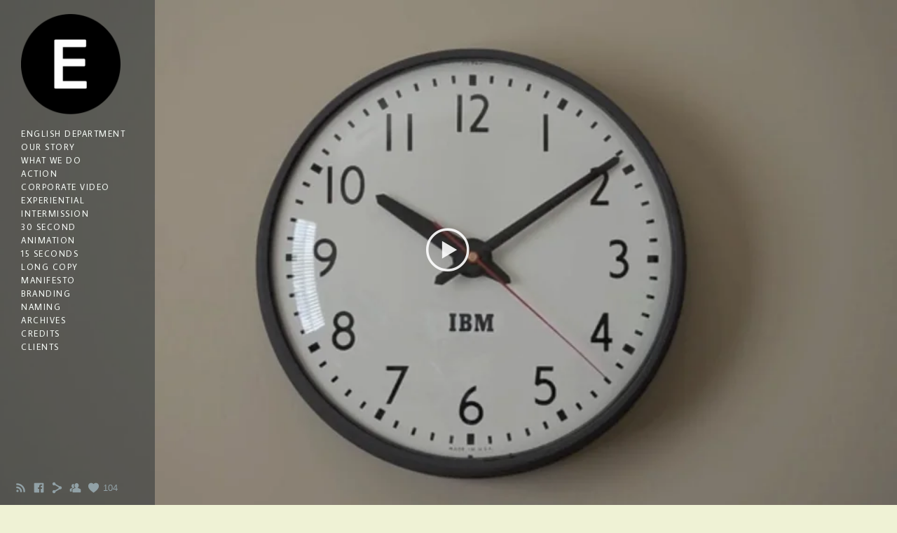

--- FILE ---
content_type: text/html; charset=UTF-8
request_url: https://www.englishdepartment.ca/goneinthirtyseconds
body_size: 8967
content:
<!doctype html>
<html lang="en" site-body ng-controller="baseController" prefix="og: http://ogp.me/ns#">
<head>
        <title>GONE IN 30 SECONDS</title>
    <base href="/">
    <meta charset="UTF-8">
    <meta http-equiv="X-UA-Compatible" content="IE=edge,chrome=1">
    <meta name="viewport" content="width=device-width, initial-scale=1">

    <link rel="manifest" href="/manifest.webmanifest">

	
    <meta name="keywords" content="englishdepartment.ca, GONE IN 30 SECONDS, Advertising creative Advertising concept Montreal adaptation voiceover shoot supervision video direction script writing video script storytelling storyteller">
    <meta name="generator" content="englishdepartment.ca">
    <meta name="author" content="englishdepartment.ca">

    <meta itemprop="name" content="GONE IN 30 SECONDS">
    <meta itemprop="url" content="https://www.englishdepartment.ca/goneinthirtyseconds">

    <link rel="alternate" type="application/rss+xml" title="RSS GONE IN 30 SECONDS" href="/extra/rss" />
    <!-- Open Graph data -->
    <meta property="og:title" name="title" content="GONE IN 30 SECONDS">

	
    <meta property="og:site_name" content="ENGLISH DEPARTMENT">
    <meta property="og:url" content="https://www.englishdepartment.ca/goneinthirtyseconds">
    <meta property="og:type" content="website">

            <!--    This part will not change dynamically: except for Gallery image-->

    <meta property="og:image" content="https://i.vimeocdn.com/video/665658536-58459eaabcfa49d1b9db075d8078023b53f0848d201787b337e4de25d493a7bb-d_960">
    <meta property="og:image:height" content="360">
    <meta property="og:image:width" content="640">

    
    <meta property="fb:app_id" content="291101395346738">

    <!-- Twitter Card data -->
    <meta name="twitter:url" content="https://www.englishdepartment.ca/goneinthirtyseconds">
    <meta name="twitter:title" content="GONE IN 30 SECONDS">

	
	<meta name="twitter:site" content="ENGLISH DEPARTMENT">
    <meta name="twitter:creator" content="englishdepartment.ca">

    <link rel="dns-prefetch" href="https://cdn.portfolioboxdns.com">

    	
	<link rel="icon" href="https://dkemhji6i1k0x.cloudfront.net/000_clients/895806/file/32x32-895806GMHQuXAv.ico" type="image/x-icon" />
    <link rel="shortcut icon" href="https://dkemhji6i1k0x.cloudfront.net/000_clients/895806/file/32x32-895806GMHQuXAv.png" type="image/png" />
    <link rel="apple-touch-icon" sizes="57x57" href="https://dkemhji6i1k0x.cloudfront.net/000_clients/895806/file/57x57-895806GMHQuXAv.png" type="image/png" />
	<link rel="apple-touch-icon" sizes="114x114" href="https://dkemhji6i1k0x.cloudfront.net/000_clients/895806/file/114x114-895806GMHQuXAv.png" type="image/png" />
	<link rel="apple-touch-icon" sizes="72x72" href="https://dkemhji6i1k0x.cloudfront.net/000_clients/895806/file/72x72-895806GMHQuXAv.png" type="image/png" />
	<link rel="apple-touch-icon" sizes="144x144" href="https://dkemhji6i1k0x.cloudfront.net/000_clients/895806/file/144x144-895806GMHQuXAv.png" type="image/png" />
	<link rel="apple-touch-icon" sizes="60x60" href="https://dkemhji6i1k0x.cloudfront.net/000_clients/895806/file/60x60-895806GMHQuXAv.png" type="image/png" />
	<link rel="apple-touch-icon" sizes="120x120" href="https://dkemhji6i1k0x.cloudfront.net/000_clients/895806/file/120x120-895806GMHQuXAv.png" type="image/png" />
	<link rel="apple-touch-icon" sizes="76x76" href="https://dkemhji6i1k0x.cloudfront.net/000_clients/895806/file/76x76-895806GMHQuXAv.png" type="image/png" />
	<link rel="apple-touch-icon" sizes="152x152" href="https://dkemhji6i1k0x.cloudfront.net/000_clients/895806/file/152x152-895806GMHQuXAv.png" type="image/png" />
	<link rel="apple-touch-icon" sizes="196x196" href="https://dkemhji6i1k0x.cloudfront.net/000_clients/895806/file/196x196-895806GMHQuXAv.png" type="image/png" />
	<link rel="mask-icon" href="https://dkemhji6i1k0x.cloudfront.net/000_clients/895806/file/16x16-895806GMHQuXAv.svg">
	<link rel="icon" href="https://dkemhji6i1k0x.cloudfront.net/000_clients/895806/file/196x196-895806GMHQuXAv.png" type="image/png" />
	<link rel="icon" href="https://dkemhji6i1k0x.cloudfront.net/000_clients/895806/file/192x192-895806GMHQuXAv.png" type="image/png" />
	<link rel="icon" href="https://dkemhji6i1k0x.cloudfront.net/000_clients/895806/file/168x168-895806GMHQuXAv.png" type="image/png" />
	<link rel="icon" href="https://dkemhji6i1k0x.cloudfront.net/000_clients/895806/file/96x96-895806GMHQuXAv.png" type="image/png" />
	<link rel="icon" href="https://dkemhji6i1k0x.cloudfront.net/000_clients/895806/file/48x48-895806GMHQuXAv.png" type="image/png" />
	<link rel="icon" href="https://dkemhji6i1k0x.cloudfront.net/000_clients/895806/file/32x32-895806GMHQuXAv.png" type="image/png" />
	<link rel="icon" href="https://dkemhji6i1k0x.cloudfront.net/000_clients/895806/file/16x16-895806GMHQuXAv.png" type="image/png" />
	<link rel="icon" href="https://dkemhji6i1k0x.cloudfront.net/000_clients/895806/file/128x128-895806GMHQuXAv.png" type="image/png" />
	<meta name="application-name" content="ENGLISH DEPARTMENT"/>
	<meta name="theme-color" content="#eff2d5">
	<meta name="msapplication-config" content="browserconfig.xml" />

	<!-- sourcecss -->
<link rel="stylesheet" href="https://cdn.portfolioboxdns.com/pb3/application/_output/pb.out.front.ver.1764936980995.css" />
<!-- /sourcecss -->

    

</head>
<body id="pb3-body" pb-style="siteBody.getStyles()" style="visibility: hidden;" ng-cloak class="{{siteBody.getClasses()}}" data-rightclick="{{site.EnableRightClick}}" data-imgshadow="{{site.ThumbDecorationHasShadow}}" data-imgradius="{{site.ThumbDecorationBorderRadius}}"  data-imgborder="{{site.ThumbDecorationBorderWidth}}">

<img ng-if="site.LogoDoUseFile == 1" ng-src="{{site.LogoFilePath}}" alt="" style="display:none;">

<pb-scrol-to-top></pb-scrol-to-top>

<div class="containerNgView" ng-view autoscroll="true" page-font-helper></div>

<div class="base" ng-cloak>
    <div ng-if="base.popup.show" class="popup">
        <div class="bg" ng-click="base.popup.close()"></div>
        <div class="content basePopup">
            <div ng-include="base.popup.view"></div>
        </div>
    </div>
</div>

<logout-front></logout-front>

<script src="https://cdn.portfolioboxdns.com/pb3/application/_output/3rd.out.front.ver.js"></script>

<!-- sourcejs -->
<script src="https://cdn.portfolioboxdns.com/pb3/application/_output/pb.out.front.ver.1764936980995.js"></script>
<!-- /sourcejs -->


<script>
    var isLoadedFromServer = true;
    var seeLiveMobApp = "";

    if(seeLiveMobApp == true || seeLiveMobApp == 1){
        if(pb.utils.isMobile() == true){
            pbAng.isMobileFront = seeLiveMobApp;
        }
    }
    var serverData = {
        siteJson : {"Guid":"17289Fo8dasjPPcb","Id":895806,"Url":"englishdepartment.ca","IsUnpublished":0,"SecondaryUrl":"englishdept.portfoliobox.net","AccountType":1,"LanguageId":0,"IsSiteLocked":0,"MetaValidationTag":null,"CustomCss":"","CustomHeaderBottom":null,"CustomBodyBottom":"","MobileLogoText":"Marcus Hildebrandt","MobileMenuBoxColor":"#373d3d","MobileLogoDoUseFile":1,"MobileLogoFileName":"895806LeRrTXfd.png","MobileLogoFileHeight":900,"MobileLogoFileWidth":900,"MobileLogoFileNameS3Id":2,"MobileLogoFilePath":"https:\/\/dkemhji6i1k0x.cloudfront.net\/000_clients\/895806\/file\/895806LeRrTXfd.png","MobileLogoFontFamily":"Impact,Haettenschweiler,'Franklin Gothic Bold',Charcoal,'Helvetica Inserat','Bitstream Vera Sans Bold','Arial Black',sans-serif","MobileLogoFontSize":"17px","MobileLogoFontVariant":null,"MobileLogoFontColor":"#000000","MobileMenuFontFamily":"'Average Sans', sans-serif","MobileMenuFontSize":"14px","MobileMenuFontVariant":"regular","MobileMenuFontColor":"#fafffb","MobileMenuIconColor":"#fafffb","SiteTitle":"ENGLISH DEPARTMENT","SeoKeywords":"Advertising creative Advertising concept Montreal adaptation voiceover shoot supervision video direction script writing video script storytelling storyteller","SeoDescription":"Freelance English Copywriter","ShowSocialMediaLinks":1,"SocialButtonStyle":1,"SocialButtonColor":"#91a1a6","SocialShowShareButtons":1,"SocialFacebookShareUrl":"https:\/\/www.facebook.com\/theenglishdepartment\/","SocialFacebookUrl":"https:\/\/www.facebook.com\/theenglishdepartment\/","SocialTwitterUrl":null,"SocialFlickrUrl":null,"SocialLinkedInUrl":null,"SocialGooglePlusUrl":null,"SocialPinterestUrl":null,"SocialInstagramUrl":null,"SocialBlogUrl":null,"SocialFollowButton":1,"SocialFacebookPicFileName":"25542473-10155993198349299-7780194039824811955-o-634a22.jpg","SocialHideLikeButton":0,"SocialFacebookPicFileNameS3Id":2,"SocialFacebookPicFilePath":"https:\/\/dkemhji6i1k0x.cloudfront.net\/000_clients\/895806\/file\/25542473-10155993198349299-7780194039824811955-o-634a22.jpg","BgImagePosition":1,"BgUseImage":0,"BgColor":"#eff2d5","BgFileName":"","BgFileWidth":null,"BgFileHeight":null,"BgFileNameS3Id":null,"BgFilePath":null,"BgBoxColor":"#ffffff","LogoDoUseFile":1,"LogoText":"\u2013 THE ENGLISH DEPARTMENT","LogoFileName":"[base64].png","LogoFileHeight":151,"LogoFileWidth":150,"LogoFileNameS3Id":2,"LogoFilePath":"https:\/\/dkemhji6i1k0x.cloudfront.net\/000_clients\/895806\/file\/[base64].png","LogoDisplayHeight":"143px","LogoFontFamily":"Impact,Haettenschweiler,'Franklin Gothic Bold',Charcoal,'Helvetica Inserat','Bitstream Vera Sans Bold','Arial Black',sans-serif","LogoFontVariant":null,"LogoFontSize":"24px","LogoFontColor":"#000000","LogoFontSpacing":"5px","LogoFontUpperCase":1,"ActiveMenuFontIsUnderline":0,"ActiveMenuFontIsItalic":0,"ActiveMenuFontIsBold":0,"ActiveMenuFontColor":"#ffffff","HoverMenuFontIsUnderline":0,"HoverMenuFontIsItalic":0,"HoverMenuFontIsBold":0,"HoverMenuBackgroundColor":null,"ActiveMenuBackgroundColor":null,"MenuFontFamily":"'Average Sans', sans-serif","MenuFontVariant":"regular","MenuFontSize":"12px","MenuFontColor":"#fafffb","MenuFontColorHover":"#3099d1","MenuBoxColor":"#373d3d","MenuBoxBorder":0,"MenuFontSpacing":"6px","MenuFontUpperCase":1,"H1FontFamily":"'Electrolize', sans-serif","H1FontVariant":"regular","H1FontColor":"#000000","H1FontSize":"22px","H1Spacing":"2px","H1UpperCase":1,"H2FontFamily":"'Average Sans', sans-serif","H2FontVariant":"regular","H2FontColor":"#030303","H2FontSize":"18px","H2Spacing":"1px","H2UpperCase":1,"H3FontFamily":"'Average Sans', sans-serif","H3FontVariant":"regular","H3FontColor":"#050505","H3FontSize":"14px","H3Spacing":"1px","H3UpperCase":0,"PFontFamily":"'Average Sans', sans-serif","PFontVariant":"regular","PFontColor":"#0a0a0a","PFontSize":"13px","PLineHeight":"30px","PLinkColor":"#0da9d9","PLinkColorHover":"#09a2b0","PSpacing":"1px","PUpperCase":0,"ListFontFamily":"Impact,Haettenschweiler,'Franklin Gothic Bold',Charcoal,'Helvetica Inserat','Bitstream Vera Sans Bold','Arial Black',sans-serif","ListFontVariant":null,"ListFontColor":"#7a7a7a","ListFontSize":"11px","ListSpacing":"4px","ListUpperCase":1,"ButtonColor":"#93abb3","ButtonHoverColor":"#798e94","ButtonTextColor":"#ffffff","SiteWidth":2,"ImageQuality":1,"DznLayoutGuid":25,"DsnLayoutViewFile":"left05","DsnLayoutTitle":"left05","DsnLayoutType":"left","DsnMobileLayoutGuid":11,"DsnMobileLayoutViewFile":"mobilemenu11","DsnMobileLayoutTitle":"mobilemenu11","FaviconFileNameS3Id":2,"FaviconFileName":"144x144-895806GMHQuXAv.png","FaviconFilePath":"https:\/\/dkemhji6i1k0x.cloudfront.net\/000_clients\/895806\/file\/144x144-895806GMHQuXAv.png","ThumbDecorationBorderRadius":"0px","ThumbDecorationBorderWidth":null,"ThumbDecorationBorderColor":"#000000","ThumbDecorationHasShadow":0,"MobileLogoDisplayHeight":"76px","IsFooterActive":0,"FooterContent":null,"MenuIsInfoBoxActive":0,"MenuInfoBoxText":"","MenuImageFileName":null,"MenuImageFileNameS3Id":null,"MenuImageFilePath":null,"FontCss":"<link id='sitefonts' href='https:\/\/fonts.googleapis.com\/css?subset=latin,latin-ext,greek,cyrillic&family=Average+Sans:regular|Electrolize:regular' rel='stylesheet' type='text\/css'>","ShopSettings":{"Guid":"895806UqgaVv8Z","SiteId":895806,"ShopName":null,"Email":null,"ResponseSubject":null,"ResponseEmail":null,"ReceiptNote":null,"PaymentMethod":null,"InvoiceDueDays":30,"HasStripeUserData":null,"Address":null,"Zip":null,"City":null,"CountryCode":null,"OrgNr":null,"PayPalEmail":null,"Currency":null,"ShippingInfo":null,"ReturnPolicy":null,"TermsConditions":null,"ShippingRegions":[],"TaxRegions":[]},"UserTranslatedText":{"Guid":"895806vr9b7bdh","SiteId":895806,"Message":"Message","YourName":"Your Name","EnterTheLetters":"Enter The Letters","Send":"Send","ThankYou":"Thank You","Refresh":"Refresh","Follow":"Follow","Comment":"Comment","Share":"Share","CommentOnPage":"Comment On Page","ShareTheSite":"Share The Site","ShareThePage":"Share The Page","AddToCart":"Add To Cart","ItemWasAddedToTheCart":"Item Was Added To The Cart","Item":"Item","YourCart":"Your Cart","YourInfo":"Your Info","Quantity":"Quantity","Product":"Product","ItemInCart":"Item In Cart","BillingAddress":"Billing Address","ShippingAddress":"Shipping Address","OrderSummary":"Order Summary","ProceedToPay":"Proceed To Payment","Payment":"Payment","CardPayTitle":"Credit card information","PaypalPayTitle":"This shop uses paypal to process your payment","InvoicePayTitle":"This shop uses invoice to collect your payment","ProceedToPaypal":"Proceed to paypal to pay","ConfirmInvoice":"Confirm and receive invoice","NameOnCard":"Name on card","APrice":"A Price","Options":"Options","SelectYourCountry":"Select Your Country","Remove":"Remove","NetPrice":"Net Price","Vat":"Vat","ShippingCost":"Shipping Cost","TotalPrice":"Total Price","Name":"Name","Address":"Address","Zip":"Zip","City":"City","State":"State\/Province","Country":"Country","Email":"Email","Phone":"Phone","ShippingInfo":"Shipping Info","Checkout":"Checkout","Organization":"Organization","DescriptionOrder":"Description","InvoiceDate":"Invoice Date","ReceiptDate":"Receipt Date","AmountDue":"Amount Due","AmountPaid":"Amount Paid","ConfirmAndCheckout":"Confirm And Checkout","Back":"Back","Pay":"Pay","ClickToPay":"Click To Pay","AnErrorHasOccurred":"An Error Has Occurred","PleaseContactUs":"Please Contact Us","Receipt":"Receipt","Print":"Print","Date":"Date","OrderNr":"Order Number","PayedWith":"Paid With","Seller":"Seller","HereIsYourReceipt":"Here Is Your Receipt","AcceptTheTerms":"Accept The Terms","Unsubscribe":"Unsubscribe","ViewThisOnline":"View This Online","Price":"Price","SubTotal":"Subtotal","Tax":"Tax","OrderCompleteMessage":"Please download your receipt.","DownloadReceipt":"Download Receipt","ReturnTo":"Return to site","ItemPurchasedFrom":"items was purchased from","SameAs":"Same As","SoldOut":"SOLD OUT","ThisPageIsLocked":"This page is locked","Invoice":"Invoice","BillTo":"Bill to:","Ref":"Reference no.","DueDate":"Due date","Notes":"Notes:","CookieMessage":"We are using cookies to give you the best experience on our site. By continuing to use this website you are agreeing to the use of cookies.","CompleteOrder":"Thank you for your order!","Prev":"Previous","Next":"Next","Tags":"Tags","Description":"Description","Educations":"Education","Experiences":"Experience","Awards":"Awards","Exhibitions":"Exhibitions","Skills":"Skills","Interests":"Interests","Languages":"Languages","Contacts":"Contacts","Present":"Present","created_at":"2017-10-17 00:10:58","updated_at":"2017-10-17 00:10:58"},"GoogleAnalyticsSnippet":"","GoogleAnalyticsObjects":null,"EnableRightClick":1,"EnableCookie":0,"EnableRSS":1,"SiteBGThumb":null,"ClubType":null,"ClubMemberAtSiteId":null,"ProfileImageFileName":null,"ProfileImageS3Id":null,"CoverImageFileName":null,"CoverImageS3Id":null,"ProfileImageFilePath":null,"CoverImageFilePath":null,"StandardBgImage":null,"NrOfProLikes":104,"NrOfFreeLikes":0,"NrOfLikes":104,"ClientCountryCode":"CA","HasRequestedSSLCert":3,"CertNextUpdateDate":1731676971,"IsFlickrWizardComplete":null,"FlickrNsId":null,"SignUpAccountType":null,"created_at":1508191858000},
        pageJson : {"Guid":"895806VR70dmzn","PageTitle":"GONE IN 30 SECONDS","Uri":"goneinthirtyseconds","IsStartPage":0,"IsFavorite":0,"IsUnPublished":0,"IsPasswordProtected":0,"SeoDescription":"","BlockContent":"","DescriptionPosition":1,"ListImageMargin":"10px","ListImageSize":4,"BgImage":null,"BgImageHeight":0,"BgImageWidth":0,"BgImagePosition":0,"BgImageS3LocationId":0,"PageBGThumb":null,"AddedToClubId":null,"DznTemplateGuid":80,"DsnTemplateType":"galleries","DsnTemplateSubGroup":"slideshows","DsnTemplatePartDirective":"part-gallery-slideshow","DsnTemplateViewFile":"parallax01","DsnTemplateProperties":[{"type":"slideshow-settings-prop","position":"slideshowSettings","settings":{"showFx":0,"showTiming":0,"showPauseTiming":0,"showTextPosition":0,"showBgSize":1}},{"type":"gallery-prop","position":"contentPanel"},{"type":"main-text-position-prop","position":"displaySettings","settings":{"enablePreStyle":1}},{"type":"main-text-prop","position":"contentPanel"}],"DsnTemplateHasPicview":null,"DsnTemplateIsCustom":null,"DsnTemplateCustomTitle":null,"DsnTemplateCustomHtml":"","DsnTemplateCustomCss":"","DsnTemplateCustomJs":"","DznPicviewGuid":100,"DsnPicviewSettings":{"ShowTextPosition":1,"ShowEffect":1,"ShowTiming":1,"ShowPauseTiming":1,"ShowBgSize":1},"DsnPicviewViewFile":"fullscreen","DsnPicViewIsLinkable":1,"Picview":{"Fx":"fade","Timing":10000,"PauseTiming":1,"TextPosition":0,"BgSize":null},"DoShowGalleryItemListText":1,"FirstGalleryItemGuid":"895806E8Fd7hyP","GalleryItems":[{"Guid":"895806E8Fd7hyP","SiteId":895806,"PageGuid":"895806VR70dmzn","FileName":null,"S3LocationId":null,"VideoThumbUrl":"https:\/\/i.vimeocdn.com\/video\/665658536-58459eaabcfa49d1b9db075d8078023b53f0848d201787b337e4de25d493a7bb-d_960","VideoUrl":"\/\/player.vimeo.com\/video\/241937095","VideoItemGuid":null,"Height":360,"Width":640,"Idx":0,"ListText":"","TextContent":""},{"Guid":"895806U3WjnD0D","SiteId":895806,"PageGuid":"895806VR70dmzn","FileName":null,"S3LocationId":null,"VideoThumbUrl":"https:\/\/i.vimeocdn.com\/video\/665655159-da06b600f1ae4f1ac9feb513cb29ed6291ee62e53fc81e4b49d6ac90e3bb3192-d_960","VideoUrl":"\/\/player.vimeo.com\/video\/241934098","VideoItemGuid":null,"Height":360,"Width":640,"Idx":1,"ListText":"","TextContent":""},{"Guid":"895806y3itMuyz","SiteId":895806,"PageGuid":"895806VR70dmzn","FileName":null,"S3LocationId":null,"VideoThumbUrl":"https:\/\/i.vimeocdn.com\/video\/665643603-a313eb5f929bcdd577c6aa43187d99d24f41c91824f3d47aba8f4d5ba16edf40-d_960","VideoUrl":"\/\/player.vimeo.com\/video\/241923884","VideoItemGuid":null,"Height":360,"Width":640,"Idx":2,"ListText":"","TextContent":""},{"Guid":"895806qMgdvK4Q","SiteId":895806,"PageGuid":"895806VR70dmzn","FileName":null,"S3LocationId":null,"VideoThumbUrl":"https:\/\/i.vimeocdn.com\/video\/665651339-afc27074d5e2d418bfe8a8563362767172bcf4fc01139ba093af0cab73ada22b-d_960","VideoUrl":"\/\/player.vimeo.com\/video\/241930614","VideoItemGuid":null,"Height":360,"Width":640,"Idx":3,"ListText":"","TextContent":""},{"Guid":"89580687NBeq6Q","SiteId":895806,"PageGuid":"895806VR70dmzn","FileName":null,"S3LocationId":null,"VideoThumbUrl":"https:\/\/i.vimeocdn.com\/video\/665653370-93f61ecb4023dc62b524ecdf159a81bfc04126b3f98f6651af5a5f679c468c3c-d_960","VideoUrl":"\/\/player.vimeo.com\/video\/241932465","VideoItemGuid":null,"Height":360,"Width":640,"Idx":4,"ListText":"","TextContent":""},{"Guid":"895806qTZxXqHv","SiteId":895806,"PageGuid":"895806VR70dmzn","FileName":null,"S3LocationId":null,"VideoThumbUrl":"https:\/\/i.vimeocdn.com\/video\/665650057-4fa92c61a6ac304c6b7737a480abbc5d6d7a41ce6ce065daf3dcca208942f20b-d_960","VideoUrl":"\/\/player.vimeo.com\/video\/241929358","VideoItemGuid":null,"Height":360,"Width":640,"Idx":5,"ListText":"","TextContent":""},{"Guid":"895806k9dWw3Wo","SiteId":895806,"PageGuid":"895806VR70dmzn","FileName":null,"S3LocationId":null,"VideoThumbUrl":"https:\/\/i.vimeocdn.com\/video\/665157459-dceaca34e9a3012282051396224eb1b6dd7dfcff53f9ee5c0335cb29c383a875-d_960","VideoUrl":"\/\/player.vimeo.com\/video\/241545805","VideoItemGuid":null,"Height":360,"Width":640,"Idx":6,"ListText":"","TextContent":""},{"Guid":"895806850Ghy8r","SiteId":895806,"PageGuid":"895806VR70dmzn","FileName":null,"S3LocationId":null,"VideoThumbUrl":"https:\/\/i.vimeocdn.com\/video\/666056458-b94d420a69b70dbe2043f9866707bf6fb1d8d8115145446bc1c16b14bbce2eba-d_960","VideoUrl":"\/\/player.vimeo.com\/video\/242251487","VideoItemGuid":null,"Height":360,"Width":640,"Idx":7,"ListText":"","TextContent":""}],"Slideshow":{"Fx":"scrollLeft","Timing":2000,"PauseTiming":1,"TextPosition":0,"BgSize":"cover"},"AddedToExpo":0,"FontCss":"","CreatedAt":"2017-11-01 08:39:46"},
        menuJson : [{"Guid":"8958068Q9vrStF","SiteId":895806,"PageGuid":"895806nxveRprn","Title":"ENGLISH DEPARTMENT","Url":"\/home","Target":"_self","ListOrder":0,"ParentGuid":null,"created_at":"2017-10-19 21:20:19","updated_at":"2017-11-15 13:56:44","Children":[]},{"Guid":"895806zoWb2Tw4","SiteId":895806,"PageGuid":"895806F6yBfknk","Title":"OUR STORY","Url":"\/ourstory","Target":"_self","ListOrder":1,"ParentGuid":null,"created_at":"2017-10-17 20:17:54","updated_at":"2023-12-21 20:28:34","Children":[]},{"Guid":"895806vIN5a5jy","SiteId":895806,"PageGuid":"8958064hKZvxmj","Title":"WHAT WE DO","Url":"\/whatwedo","Target":"_self","ListOrder":2,"ParentGuid":null,"created_at":"2017-10-18 17:27:40","updated_at":"2023-12-21 20:28:34","Children":[]},{"Guid":"895806Au523gpe","SiteId":895806,"PageGuid":"8958064ci79CUd","Title":"ACTION","Url":"\/thesportspage","Target":"_self","ListOrder":3,"ParentGuid":null,"created_at":"2017-10-31 11:10:56","updated_at":"2025-05-12 22:03:57","Children":[]},{"Guid":"895806O4QMcg5A","SiteId":895806,"PageGuid":"895806ot0BBtXE","Title":"CORPORATE VIDEO","Url":"\/goodcorporatefun","Target":"_self","ListOrder":4,"ParentGuid":null,"created_at":"2023-11-13 16:34:42","updated_at":"2025-05-12 22:03:57","Children":[]},{"Guid":"895806RWYcdRpn","SiteId":895806,"PageGuid":"895806154BaKWK","Title":"EXPERIENTIAL","Url":"\/experiencedinexperiential","Target":"_self","ListOrder":5,"ParentGuid":null,"created_at":"2017-10-28 18:07:44","updated_at":"2025-05-12 22:03:57","Children":[]},{"Guid":"895806W6FTR6cH","SiteId":895806,"PageGuid":"8958060h1RWLyG","Title":"INTERMISSION","Url":"\/timeout","Target":"_self","ListOrder":6,"ParentGuid":null,"created_at":"2017-11-07 16:17:41","updated_at":"2025-05-12 22:03:57","Children":[]},{"Guid":"895806J7KQbbAw","SiteId":895806,"PageGuid":"895806VR70dmzn","Title":"30 SECOND","Url":"\/goneinthirtyseconds","Target":"_self","ListOrder":7,"ParentGuid":null,"created_at":"2017-11-01 08:39:50","updated_at":"2025-05-12 22:03:57","Children":[]},{"Guid":"895806KCq6OQYg","SiteId":895806,"PageGuid":"895806TCcSdWpl","Title":"ANIMATION","Url":"\/animation","Target":"_self","ListOrder":8,"ParentGuid":null,"created_at":"2017-11-08 12:50:34","updated_at":"2025-05-12 22:03:57","Children":[]},{"Guid":"895806hkEL8CWT","SiteId":895806,"PageGuid":"8958060NdpFD8E","Title":"15 SECONDS","Url":"\/sayitwithshorts","Target":"_self","ListOrder":9,"ParentGuid":null,"created_at":"2017-11-13 18:43:41","updated_at":"2025-05-12 22:03:57","Children":[]},{"Guid":"895806hDMyrgo2","SiteId":895806,"PageGuid":"895806I68LDG08","Title":"LONG COPY","Url":"\/afewpageturners","Target":"_self","ListOrder":10,"ParentGuid":null,"created_at":"2017-11-01 09:53:50","updated_at":"2025-05-12 22:03:57","Children":[]},{"Guid":"895806v3xmZlhn","SiteId":895806,"PageGuid":"895806f7Fj7C7D","Title":"MANIFESTO","Url":"\/englobe","Target":"_self","ListOrder":11,"ParentGuid":null,"created_at":"2025-05-12 22:03:57","updated_at":"2025-05-13 20:07:49","Children":[]},{"Guid":"8958063WlzgaC8","SiteId":895806,"PageGuid":"895806FnaSr0HE","Title":"BRANDING","Url":"\/outofsite","Target":"_self","ListOrder":12,"ParentGuid":null,"created_at":"2017-11-01 10:03:50","updated_at":"2023-12-21 20:31:34","Children":[]},{"Guid":"895806KW1D1FaD","SiteId":895806,"PageGuid":"895806iVmzkLpc","Title":"NAMING","Url":"\/wenameit","Target":"_self","ListOrder":13,"ParentGuid":null,"created_at":"2017-11-13 14:09:41","updated_at":"2023-12-21 20:32:04","Children":[]},{"Guid":"895806JuBAFPdM","SiteId":895806,"PageGuid":"895806VS9ppHT9","Title":"ARCHIVES","Url":"\/whereoldadsretire","Target":"_self","ListOrder":14,"ParentGuid":null,"created_at":"2017-11-06 21:36:10","updated_at":"2019-11-12 21:52:46","Children":[]},{"Guid":"895806ja4j56p6","SiteId":895806,"PageGuid":"895806pqcc7XWP","Title":"CREDITS","Url":"\/timetorollthecredits","Target":"_self","ListOrder":15,"ParentGuid":null,"created_at":"2017-11-08 15:47:16","updated_at":"2019-11-12 21:52:46","Children":[]},{"Guid":"895806wX27NYGd","SiteId":895806,"PageGuid":"895806UGLbC1Vq","Title":"CLIENTS","Url":"\/ifyoumustcontactus","Target":"_self","ListOrder":16,"ParentGuid":null,"created_at":"2017-11-15 12:13:04","updated_at":"2019-11-12 21:52:46","Children":[]}],
        timestamp: 1765973618,
        resourceVer: 379,
        frontDictionaryJson: {"common":{"text404":"The page you are looking for does not exist!","noStartPage":"You don't have a start page","noStartPageText1":"Use any page as your start page or create a new page.","noStartPageText2":"How do I use an an existing page as my start page?","noStartPageText3":"- Click on PAGES (In the admin panel to the right)","noStartPageText4":"- Click on the page you want to have as your start page.","noStartPageText5":"- Toggle the Start page switch.","noStartPage2":"This website doesn't have any start page","loginAt":"Login at","toManage":"to manage the website.","toAddContent":"to add content.","noContent1":"Create your first page","noContent11":"Create your first page","noContent111":"Click on New Page","noContent2":"Click on <span>new page<\/span> to add your content to galleries, blogs, e-commerce and much more","noContent":"This website doesn't have any content","onlinePortfolioWebsite":"Online portfolio website","addToCartMessage":"The item has been added to your cart","iaccepthe":"I accept the","termsandconditions":"terms & conditions","andthe":"and the","returnpolicy":"return policy","admin":"Admin","back":"Back","edit":"Edit","appreciate":"Appreciate","portfolioboxLikes":"Portfoliobox Likes","like":"Like","youCanOnlyLikeOnce":"You can only like once","search":"Search","blog":"Blog","allow":"Allow","allowNecessary":"Allow Necessary","leaveWebsite":"Leave Website"},"monthName":{"january":"January","february":"February","march":"March","april":"April","may":"May","june":"June","july":"July","august":"August","september":"September","october":"October","november":"November","december":"December"}}    };

    var allowinfscroll = "false";
    allowinfscroll = (allowinfscroll == undefined) ? true : (allowinfscroll == 'true') ? true : false;

    var isAdmin = false;
    var addScroll = false;
    var expTimer = false;

    $('body').css({
        visibility: 'visible'
    });

    pb.initializer.start(serverData,isAdmin,function(){
        pbAng.App.start();
    });

    //add for custom JS
    var tempObj = {};
</script>

<script>
    window.pb_analytic = {
        ver: 3,
        s_id: (pb && pb.data && pb.data.site) ? pb.data.site.Id : 0,
        h_s_id: "f118d93f7439f59426b9e861741f1b8d",
    }
</script>
<script defer src="https://cdn.portfolioboxdns.com/0000_static/app/analytics.min.js"></script>


<!--<script type="text/javascript" src="https://maps.google.com/maps/api/js?sensor=true"></script>-->


                    <script type="application/ld+json">
                    {
                        "@context": "https://schema.org/",
                        "@type": "WebSite",
                        "url": "https://www.englishdepartment.ca/goneinthirtyseconds",
                        "name": "ENGLISH DEPARTMENT",
                        "author": {
                            "@type": "Person",
                            "name": "Marcus Hildebrandt"
                        },
                        "description": "Freelance English Copywriter",
                        "publisher": "ENGLISH DEPARTMENT"
                    }
                    </script>
                
                        <script type="application/ld+json">
                        {
                            "@context": "https://schema.org/",
                            "@type": "CreativeWork",
                            "url": "https://www.englishdepartment.ca/goneinthirtyseconds",
                        "video":[
                                {
                                    "@type": "VideoObject",
                                    "embedUrl": "//player.vimeo.com/video/241937095",
                                    "description": "No Description",
                                    "name": "GONE IN 30 SECONDS",
                                    "uploadDate": "2017-11-01",
                                    "thumbnailUrl": "https://i.vimeocdn.com/video/665658536-58459eaabcfa49d1b9db075d8078023b53f0848d201787b337e4de25d493a7bb-d_960",
                                    "thumbnail": {
                                        "@type": "ImageObject",
                                        "image": "https://i.vimeocdn.com/video/665658536-58459eaabcfa49d1b9db075d8078023b53f0848d201787b337e4de25d493a7bb-d_960",
                                        "contentUrl": "https://i.vimeocdn.com/video/665658536-58459eaabcfa49d1b9db075d8078023b53f0848d201787b337e4de25d493a7bb-d_960",
                                        "height": "360",
                                        "width": "640"
                                    }
                                }
                                ,
                                {
                                    "@type": "VideoObject",
                                    "embedUrl": "//player.vimeo.com/video/241934098",
                                    "description": "No Description",
                                    "name": "GONE IN 30 SECONDS",
                                    "uploadDate": "2017-11-01",
                                    "thumbnailUrl": "https://i.vimeocdn.com/video/665655159-da06b600f1ae4f1ac9feb513cb29ed6291ee62e53fc81e4b49d6ac90e3bb3192-d_960",
                                    "thumbnail": {
                                        "@type": "ImageObject",
                                        "image": "https://i.vimeocdn.com/video/665655159-da06b600f1ae4f1ac9feb513cb29ed6291ee62e53fc81e4b49d6ac90e3bb3192-d_960",
                                        "contentUrl": "https://i.vimeocdn.com/video/665655159-da06b600f1ae4f1ac9feb513cb29ed6291ee62e53fc81e4b49d6ac90e3bb3192-d_960",
                                        "height": "360",
                                        "width": "640"
                                    }
                                }
                                ,
                                {
                                    "@type": "VideoObject",
                                    "embedUrl": "//player.vimeo.com/video/241923884",
                                    "description": "No Description",
                                    "name": "GONE IN 30 SECONDS",
                                    "uploadDate": "2017-11-01",
                                    "thumbnailUrl": "https://i.vimeocdn.com/video/665643603-a313eb5f929bcdd577c6aa43187d99d24f41c91824f3d47aba8f4d5ba16edf40-d_960",
                                    "thumbnail": {
                                        "@type": "ImageObject",
                                        "image": "https://i.vimeocdn.com/video/665643603-a313eb5f929bcdd577c6aa43187d99d24f41c91824f3d47aba8f4d5ba16edf40-d_960",
                                        "contentUrl": "https://i.vimeocdn.com/video/665643603-a313eb5f929bcdd577c6aa43187d99d24f41c91824f3d47aba8f4d5ba16edf40-d_960",
                                        "height": "360",
                                        "width": "640"
                                    }
                                }
                                ,
                                {
                                    "@type": "VideoObject",
                                    "embedUrl": "//player.vimeo.com/video/241930614",
                                    "description": "No Description",
                                    "name": "GONE IN 30 SECONDS",
                                    "uploadDate": "2017-11-01",
                                    "thumbnailUrl": "https://i.vimeocdn.com/video/665651339-afc27074d5e2d418bfe8a8563362767172bcf4fc01139ba093af0cab73ada22b-d_960",
                                    "thumbnail": {
                                        "@type": "ImageObject",
                                        "image": "https://i.vimeocdn.com/video/665651339-afc27074d5e2d418bfe8a8563362767172bcf4fc01139ba093af0cab73ada22b-d_960",
                                        "contentUrl": "https://i.vimeocdn.com/video/665651339-afc27074d5e2d418bfe8a8563362767172bcf4fc01139ba093af0cab73ada22b-d_960",
                                        "height": "360",
                                        "width": "640"
                                    }
                                }
                                ,
                                {
                                    "@type": "VideoObject",
                                    "embedUrl": "//player.vimeo.com/video/241932465",
                                    "description": "No Description",
                                    "name": "GONE IN 30 SECONDS",
                                    "uploadDate": "2017-11-01",
                                    "thumbnailUrl": "https://i.vimeocdn.com/video/665653370-93f61ecb4023dc62b524ecdf159a81bfc04126b3f98f6651af5a5f679c468c3c-d_960",
                                    "thumbnail": {
                                        "@type": "ImageObject",
                                        "image": "https://i.vimeocdn.com/video/665653370-93f61ecb4023dc62b524ecdf159a81bfc04126b3f98f6651af5a5f679c468c3c-d_960",
                                        "contentUrl": "https://i.vimeocdn.com/video/665653370-93f61ecb4023dc62b524ecdf159a81bfc04126b3f98f6651af5a5f679c468c3c-d_960",
                                        "height": "360",
                                        "width": "640"
                                    }
                                }
                                ,
                                {
                                    "@type": "VideoObject",
                                    "embedUrl": "//player.vimeo.com/video/241929358",
                                    "description": "No Description",
                                    "name": "GONE IN 30 SECONDS",
                                    "uploadDate": "2017-11-01",
                                    "thumbnailUrl": "https://i.vimeocdn.com/video/665650057-4fa92c61a6ac304c6b7737a480abbc5d6d7a41ce6ce065daf3dcca208942f20b-d_960",
                                    "thumbnail": {
                                        "@type": "ImageObject",
                                        "image": "https://i.vimeocdn.com/video/665650057-4fa92c61a6ac304c6b7737a480abbc5d6d7a41ce6ce065daf3dcca208942f20b-d_960",
                                        "contentUrl": "https://i.vimeocdn.com/video/665650057-4fa92c61a6ac304c6b7737a480abbc5d6d7a41ce6ce065daf3dcca208942f20b-d_960",
                                        "height": "360",
                                        "width": "640"
                                    }
                                }
                                ,
                                {
                                    "@type": "VideoObject",
                                    "embedUrl": "//player.vimeo.com/video/241545805",
                                    "description": "No Description",
                                    "name": "GONE IN 30 SECONDS",
                                    "uploadDate": "2017-11-01",
                                    "thumbnailUrl": "https://i.vimeocdn.com/video/665157459-dceaca34e9a3012282051396224eb1b6dd7dfcff53f9ee5c0335cb29c383a875-d_960",
                                    "thumbnail": {
                                        "@type": "ImageObject",
                                        "image": "https://i.vimeocdn.com/video/665157459-dceaca34e9a3012282051396224eb1b6dd7dfcff53f9ee5c0335cb29c383a875-d_960",
                                        "contentUrl": "https://i.vimeocdn.com/video/665157459-dceaca34e9a3012282051396224eb1b6dd7dfcff53f9ee5c0335cb29c383a875-d_960",
                                        "height": "360",
                                        "width": "640"
                                    }
                                }
                                ,
                                {
                                    "@type": "VideoObject",
                                    "embedUrl": "//player.vimeo.com/video/242251487",
                                    "description": "No Description",
                                    "name": "GONE IN 30 SECONDS",
                                    "uploadDate": "2017-11-01",
                                    "thumbnailUrl": "https://i.vimeocdn.com/video/666056458-b94d420a69b70dbe2043f9866707bf6fb1d8d8115145446bc1c16b14bbce2eba-d_960",
                                    "thumbnail": {
                                        "@type": "ImageObject",
                                        "image": "https://i.vimeocdn.com/video/666056458-b94d420a69b70dbe2043f9866707bf6fb1d8d8115145446bc1c16b14bbce2eba-d_960",
                                        "contentUrl": "https://i.vimeocdn.com/video/666056458-b94d420a69b70dbe2043f9866707bf6fb1d8d8115145446bc1c16b14bbce2eba-d_960",
                                        "height": "360",
                                        "width": "640"
                                    }
                                }
                                ]
                    }
                    </script>
                    
<script src="https://www.google.com/recaptcha/api.js?render=explicit" defer></script>

</body>
<return-to-mobile-app></return-to-mobile-app>
<public-cookie></public-cookie>
</html>